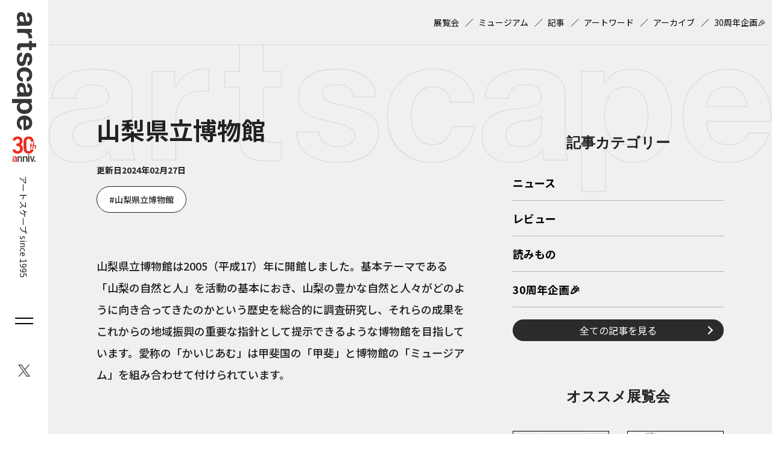

--- FILE ---
content_type: text/html; charset=UTF-8
request_url: https://artscape.jp/museum/2908/
body_size: 8764
content:
<!DOCTYPE html>
<html lang="ja">
<head>
<!-- Google Tag Manager -->
<script>(function(w,d,s,l,i){w[l]=w[l]||[];w[l].push({'gtm.start':
new Date().getTime(),event:'gtm.js'});var f=d.getElementsByTagName(s)[0],
j=d.createElement(s),dl=l!='dataLayer'?'&l='+l:'';j.async=true;j.src=
'https://www.googletagmanager.com/gtm.js?id='+i+dl;f.parentNode.insertBefore(j,f);
})(window,document,'script','dataLayer','GTM-5C4PD4');</script>
<!-- End Google Tag Manager -->
<!-- 広告ベースタグ -->
<script async src="https://securepubads.g.doubleclick.net/tag/js/gpt.js"></script>
<script>
	window.googletag = window.googletag || {cmd: []};
	googletag.cmd.push(function() {
	
//【PC共通】右サイドバー上‗レクタングル１
googletag.defineSlot('/21868270103/artscape2_PCall_SidebarR_Rectangle_1', [[300, 250], [200, 200], [336, 280], [250, 250]], 'div-gpt-ad-1715046924974-0').addService(googletag.pubads());
//【PC共通】右サイドバー下1‗レクタングル２
googletag.defineSlot('/21868270103/artscape2_PCall_SidebarR_Rectangle_2', [[250, 250], [336, 280], [200, 200], [300, 250]], 'div-gpt-ad-1715046801754-0').addService(googletag.pubads());
//【PC共通】右サイドバー下2‗レクタングル３
googletag.defineSlot('/21868270103/artscape2_PCall_SidebarR_Rectangle_3', [[300, 600], [200, 200], [250, 250], [300, 250], [336, 280]], 'div-gpt-ad-1715046874496-0').addService(googletag.pubads());
//【PC共通】下部オーバーレイ‗アンカー１
googletag.defineSlot('/21868270103/artscape2_PCall_Overlay_Anchor_1', [[468, 60], [970, 90], [728, 90]], 'div-gpt-ad-1715578657467-0').addService(googletag.pubads());
//【SP共通】下サイドバー上‗レクタングル１
googletag.defineSlot('/21868270103/artscape2_SPall_SidebarU_Rectangle_1', [[250, 250], [300, 250], [336, 280], [200, 200]], 'div-gpt-ad-1715045739511-0').addService(googletag.pubads());
//【SP共通】下サイドバー下1‗レクタングル２
googletag.defineSlot('/21868270103/artscape2_SPall_SidebarU_Rectangle_2', [[200, 200], [250, 250], [300, 250], [336, 280]], 'div-gpt-ad-1715045904687-0').addService(googletag.pubads());
//【SP共通】下サイドバー下2‗レクタングル３
googletag.defineSlot('/21868270103/artscape2_SPall_SidebarU_Rectangle_3', [[200, 200], [250, 250], [300, 250], [336, 280]], 'div-gpt-ad-1715045836351-0').addService(googletag.pubads());
//【SP共通】下部オーバーレイ‗アンカー１
googletag.defineSlot('/21868270103/artscape2_SPall_Overlay_Anchor_1', [[320, 50], [320, 100]], 'div-gpt-ad-1715578743373-0').addService(googletag.pubads());
// 【PCミュージアム詳細】シェアボタン下‗レクタングル１
googletag.defineSlot('/21868270103/artscape2_PC_MuseumDetail_Rectangle_1', [[300, 250], [250, 250], [336, 280], [200, 200]], 'div-gpt-ad-1715046668727-0').addService(googletag.pubads());
// 【PCミュージアム詳細】シェアボタン下‗レクタングル２
googletag.defineSlot('/21868270103/artscape2_PC_MuseumDetail_Rectangle_2', [[336, 280], [250, 250], [300, 250], [200, 200]], 'div-gpt-ad-1715046724826-0').addService(googletag.pubads());
// 【SPミュージアム詳細】シェア下‗レクタングル１
googletag.defineSlot('/21868270103/artscape2_SP_MuseumDetail_Rectangle_1', [[200, 200], [250, 250], [300, 250]], 'div-gpt-ad-1715046043906-0').addService(googletag.pubads());	googletag.pubads().enableSingleRequest();
	googletag.pubads().collapseEmptyDivs();
	googletag.enableServices();
});
</script>
<!-- meta -->
<meta charset="utf-8">
<meta name="viewport" content="width=device-width,initial-scale=1">
<meta name="keywords" content="" />

<meta name="description" content="" />

<meta property="og:locale" content="ja_JP" />
<meta property="og:site_name" content="artscape" />
<meta property="og:type" content="article" />
<meta property="og:url" content="https://artscape.jp/museum/2908/" />

<meta property="og:title" content="山梨県立博物館 &#8211; artscape" />
<meta property="og:description" content="">
<meta property="og:image" content="https://artscape.jp/wp-content/themes/artscape/images/ogp.png?20241218">
<meta property="og:image:width" content="1200" />
<meta property="og:image:height" content="631" />

<meta name="twitter:site" content="@Twitter" />
<meta name="twitter:title" content="山梨県立博物館 &#8211; artscape" />
<meta name="twitter:url" content="https://artscape.jp/museum/2908/" />
<meta name="twitter:card" content="summary_large_image">
<meta name="twitter:description" content="" />
<meta name="twitter:image" content="https://artscape.jp/wp-content/themes/artscape/images/ogp.png?20241218">
<!-- /meta -->

<!-- CSS,JS -->
<link rel="shortcut icon" href="https://artscape.jp/wp-content/themes/artscape/images/favicon.ico">
<!-- /CSS,JS -->
<title>山梨県立博物館 &#8211; artscape</title>
<meta name='robots' content='max-image-preview:large' />
<link rel='dns-prefetch' href='//artscape.jp' />
<script type="text/javascript">
/* <![CDATA[ */
window._wpemojiSettings = {"baseUrl":"https:\/\/s.w.org\/images\/core\/emoji\/15.0.3\/72x72\/","ext":".png","svgUrl":"https:\/\/s.w.org\/images\/core\/emoji\/15.0.3\/svg\/","svgExt":".svg","source":{"concatemoji":"https:\/\/artscape.jp\/wp-includes\/js\/wp-emoji-release.min.js?ver=6.5.3"}};
/*! This file is auto-generated */
!function(i,n){var o,s,e;function c(e){try{var t={supportTests:e,timestamp:(new Date).valueOf()};sessionStorage.setItem(o,JSON.stringify(t))}catch(e){}}function p(e,t,n){e.clearRect(0,0,e.canvas.width,e.canvas.height),e.fillText(t,0,0);var t=new Uint32Array(e.getImageData(0,0,e.canvas.width,e.canvas.height).data),r=(e.clearRect(0,0,e.canvas.width,e.canvas.height),e.fillText(n,0,0),new Uint32Array(e.getImageData(0,0,e.canvas.width,e.canvas.height).data));return t.every(function(e,t){return e===r[t]})}function u(e,t,n){switch(t){case"flag":return n(e,"\ud83c\udff3\ufe0f\u200d\u26a7\ufe0f","\ud83c\udff3\ufe0f\u200b\u26a7\ufe0f")?!1:!n(e,"\ud83c\uddfa\ud83c\uddf3","\ud83c\uddfa\u200b\ud83c\uddf3")&&!n(e,"\ud83c\udff4\udb40\udc67\udb40\udc62\udb40\udc65\udb40\udc6e\udb40\udc67\udb40\udc7f","\ud83c\udff4\u200b\udb40\udc67\u200b\udb40\udc62\u200b\udb40\udc65\u200b\udb40\udc6e\u200b\udb40\udc67\u200b\udb40\udc7f");case"emoji":return!n(e,"\ud83d\udc26\u200d\u2b1b","\ud83d\udc26\u200b\u2b1b")}return!1}function f(e,t,n){var r="undefined"!=typeof WorkerGlobalScope&&self instanceof WorkerGlobalScope?new OffscreenCanvas(300,150):i.createElement("canvas"),a=r.getContext("2d",{willReadFrequently:!0}),o=(a.textBaseline="top",a.font="600 32px Arial",{});return e.forEach(function(e){o[e]=t(a,e,n)}),o}function t(e){var t=i.createElement("script");t.src=e,t.defer=!0,i.head.appendChild(t)}"undefined"!=typeof Promise&&(o="wpEmojiSettingsSupports",s=["flag","emoji"],n.supports={everything:!0,everythingExceptFlag:!0},e=new Promise(function(e){i.addEventListener("DOMContentLoaded",e,{once:!0})}),new Promise(function(t){var n=function(){try{var e=JSON.parse(sessionStorage.getItem(o));if("object"==typeof e&&"number"==typeof e.timestamp&&(new Date).valueOf()<e.timestamp+604800&&"object"==typeof e.supportTests)return e.supportTests}catch(e){}return null}();if(!n){if("undefined"!=typeof Worker&&"undefined"!=typeof OffscreenCanvas&&"undefined"!=typeof URL&&URL.createObjectURL&&"undefined"!=typeof Blob)try{var e="postMessage("+f.toString()+"("+[JSON.stringify(s),u.toString(),p.toString()].join(",")+"));",r=new Blob([e],{type:"text/javascript"}),a=new Worker(URL.createObjectURL(r),{name:"wpTestEmojiSupports"});return void(a.onmessage=function(e){c(n=e.data),a.terminate(),t(n)})}catch(e){}c(n=f(s,u,p))}t(n)}).then(function(e){for(var t in e)n.supports[t]=e[t],n.supports.everything=n.supports.everything&&n.supports[t],"flag"!==t&&(n.supports.everythingExceptFlag=n.supports.everythingExceptFlag&&n.supports[t]);n.supports.everythingExceptFlag=n.supports.everythingExceptFlag&&!n.supports.flag,n.DOMReady=!1,n.readyCallback=function(){n.DOMReady=!0}}).then(function(){return e}).then(function(){var e;n.supports.everything||(n.readyCallback(),(e=n.source||{}).concatemoji?t(e.concatemoji):e.wpemoji&&e.twemoji&&(t(e.twemoji),t(e.wpemoji)))}))}((window,document),window._wpemojiSettings);
/* ]]> */
</script>
<style id='wp-emoji-styles-inline-css' type='text/css'>

	img.wp-smiley, img.emoji {
		display: inline !important;
		border: none !important;
		box-shadow: none !important;
		height: 1em !important;
		width: 1em !important;
		margin: 0 0.07em !important;
		vertical-align: -0.1em !important;
		background: none !important;
		padding: 0 !important;
	}
</style>
<link rel='stylesheet' id='wordpress-popular-posts-css-css' href='https://artscape.jp/wp-content/plugins/wordpress-popular-posts/assets/css/wpp.css?ver=6.4.2' type='text/css' media='all' />
<link rel='stylesheet' id='temp-reset-css' href='https://artscape.jp/wp-content/themes/artscape/css/common/reset.css?ver=1747360366' type='text/css' media='' />
<link rel='stylesheet' id='temp-common-css' href='https://artscape.jp/wp-content/themes/artscape/css/common/common.css?ver=1747360366' type='text/css' media='' />
<link rel='stylesheet' id='temp-editor-css' href='https://artscape.jp/wp-content/themes/artscape/css/common/editor.css?ver=1747360366' type='text/css' media='' />
<link rel='stylesheet' id='temp-style-css' href='https://artscape.jp/wp-content/themes/artscape/css/style.css?ver=1750906278' type='text/css' media='' />
<link rel='stylesheet' id='temp-smp-css' href='https://artscape.jp/wp-content/themes/artscape/css/smp.css?ver=1747360366' type='text/css' media='' />
<link rel='stylesheet' id='temp-slick-css' href='https://artscape.jp/wp-content/themes/artscape/js/slick/slick.css?ver=1747360366' type='text/css' media='' />
<link rel='stylesheet' id='temp-slick-theme-css' href='https://artscape.jp/wp-content/themes/artscape/js/slick/slick-theme.css?ver=1747360366' type='text/css' media='' />
<link rel='stylesheet' id='temp-colorbox-css' href='https://artscape.jp/wp-content/themes/artscape/js/colorbox/colorbox.css?ver=1752222454' type='text/css' media='' />
<link rel='stylesheet' id='temp-museum-css' href='https://artscape.jp/wp-content/themes/artscape/css/ver/museum.css?ver=1752222454' type='text/css' media='' />
<script type="application/json" id="wpp-json">

{"sampling_active":1,"sampling_rate":100,"ajax_url":"https:\/\/artscape.jp\/wp-json\/wordpress-popular-posts\/v1\/popular-posts","api_url":"https:\/\/artscape.jp\/wp-json\/wordpress-popular-posts","ID":2908,"token":"cf6b861c2d","lang":0,"debug":0}

</script>
<script type="text/javascript" src="https://artscape.jp/wp-content/plugins/wordpress-popular-posts/assets/js/wpp.min.js?ver=6.4.2" id="wpp-js-js"></script>
            <style id="wpp-loading-animation-styles">@-webkit-keyframes bgslide{from{background-position-x:0}to{background-position-x:-200%}}@keyframes bgslide{from{background-position-x:0}to{background-position-x:-200%}}.wpp-widget-placeholder,.wpp-widget-block-placeholder,.wpp-shortcode-placeholder{margin:0 auto;width:60px;height:3px;background:#dd3737;background:linear-gradient(90deg,#dd3737 0%,#571313 10%,#dd3737 100%);background-size:200% auto;border-radius:3px;-webkit-animation:bgslide 1s infinite linear;animation:bgslide 1s infinite linear}</style>
            <noscript><style>.lazyload[data-src]{display:none !important;}</style></noscript><style>.lazyload{background-image:none !important;}.lazyload:before{background-image:none !important;}</style><link rel="icon" href="/wp-content/uploads/2025/07/cropped-favicon-32x32.png" sizes="32x32" />
<link rel="icon" href="/wp-content/uploads/2025/07/cropped-favicon-192x192.png" sizes="192x192" />
<link rel="apple-touch-icon" href="/wp-content/uploads/2025/07/cropped-favicon-180x180.png" />
<meta name="msapplication-TileImage" content="/wp-content/uploads/2025/07/cropped-favicon-270x270.png" />
</head>
<body class="museum-template-default single single-museum postid-2908">
<!-- Google Tag Manager (noscript) -->
<noscript><iframe src="https://www.googletagmanager.com/ns.html?id=GTM-5C4PD4"
height="0" width="0" style="display:none;visibility:hidden"></iframe></noscript>
<!-- End Google Tag Manager (noscript) -->
<div id="wrapper">
		<header id="header">
		
		<div id="header-siteid">
				<a href="https://artscape.jp"><img src="[data-uri]" alt="artscape" data-src="https://artscape.jp/wp-content/themes/artscape/images/siteid-tate.svg" decoding="async" class="lazyload"><noscript><img src="https://artscape.jp/wp-content/themes/artscape/images/siteid-tate.svg" alt="artscape" data-eio="l"></noscript><img src="[data-uri]" alt="30th anniv." data-src="https://artscape.jp/wp-content/themes/artscape/images/30th-logo.svg" decoding="async" class="lazyload"><noscript><img src="https://artscape.jp/wp-content/themes/artscape/images/30th-logo.svg" alt="30th anniv." data-eio="l"></noscript></a>
				<span>アートスケープ  since 1995</span>
			</div>
		<div id="header-siteid-sp">
			<a href="https://artscape.jp"><img src="[data-uri]" alt="artscape" data-src="https://artscape.jp/wp-content/themes/artscape/images/siteid-yoko.svg" decoding="async" class="lazyload"><noscript><img src="https://artscape.jp/wp-content/themes/artscape/images/siteid-yoko.svg" alt="artscape" data-eio="l"></noscript><img src="[data-uri]" alt="30th anniv." data-src="https://artscape.jp/wp-content/themes/artscape/images/30th-logo.svg" decoding="async" class="lazyload"><noscript><img src="https://artscape.jp/wp-content/themes/artscape/images/30th-logo.svg" alt="30th anniv." data-eio="l"></noscript></a>
			<span>アートスケープ  <br>since 1995</span>
		</div>
				<div id="header-burger">
			<i id="header-burger-trig">
				<u></u>
				<u></u>
			</i>
		</div>
		<div id="header-sns">
			<ul>
							<li id="sns-item-1">
					<a href="https://twitter.com/artscapeJP" target="_blank" rel="noreferrer noopener">
						<img src="[data-uri]" alt="X（Twitter）" data-src="/wp-content/uploads/2023/12/sns-twitter.png" decoding="async" class="lazyload" data-eio-rwidth="42" data-eio-rheight="44"><noscript><img src="/wp-content/uploads/2023/12/sns-twitter.png" alt="X（Twitter）" data-eio="l"></noscript>
					</a>
				</li>
								</ul>
		</div>
	</header>
		<div id="burger">
		<div id="burger-inner">
			<div id="burger-sns">
				<ul>
									<li id="burger-sns-item-1">
						<a href="https://twitter.com/artscapeJP" target="_blank" rel="noreferrer noopener">
							<img src="[data-uri]" alt="X（Twitter）" data-src="/wp-content/uploads/2024/02/sns-twitter-w.png" decoding="async" class="lazyload" data-eio-rwidth="48" data-eio-rheight="48"><noscript><img src="/wp-content/uploads/2024/02/sns-twitter-w.png" alt="X（Twitter）" data-eio="l"></noscript>
						</a>
					</li>
										</ul>
			</div>
			<div class="burger-item">
				<h2>サイト内検索（Google）</h2>
				<form action="/search/" id="cse-search-box" name="cse-search-box">
					<input type="hidden" name="cx" value="054b947e1dde94753">
					<input type="hidden" name="cof" value="FORID:9">
					<input type="hidden" name="ie" value="UTF-8">
					<input name="siteurl" value="/search/" type="hidden">
					<input name="ref" value="" type="hidden">
					<input name="ss" value="" type="hidden">

					<input type="text" name="q" placeholder="サイト内検索">
					<input type="submit" name="sa" value="">
				</form>
			</div>
			<div class="burger-item">
				<h2>
					<a href="https://artscape.jp/article/">記事</a>
				</h2>
				<ul>
									<li>
						<a href="https://artscape.jp/category/news/">ニュース</a>
					</li>
										<li>
						<a href="https://artscape.jp/category/review/">レビュー</a>
					</li>
										<li>
						<a href="https://artscape.jp/category/reading/">読みもの</a>
					</li>
										<li><a href="https://artscape.jp/30th/">30周年企画🎉</a></li>
				</ul>
			</div>
			<div class="burger-item">
				<h2>
					<a href="https://artscape.jp/exhibitions/">展覧会検索</a>
				</h2>
				<ul>
					<li><a href="https://artscape.jp/exhibitions/?pickup=true">オススメ展覧会一覧</a></li>
				</ul>
			</div>
			<div class="burger-item">
				<h2>
					<a href="https://artscape.jp/museum/">ミュージアム検索</a>
				</h2>
			</div>
			<div class="burger-item">
				<h2>
					<a href="https://artscape.jp/artword/">アートワード</a>
				</h2>
			</div>
			<div class="burger-item">
				<h2>
					<a href="https://artscape.jp/archives/">アーカイブ</a>
				</h2>
			</div>
		</div>
	</div>
	<main>
	<div id="submenu">
	<div id="submenu-inner" class="wrap wrap-1400">
				<ul>
						<li id="footer-textlink2-0">
					<a href="/exhibitions/" >展覧会</a>
				</li>
								<li id="footer-textlink2-0">
					<a href="/museum/" >ミュージアム</a>
				</li>
								<li id="footer-textlink2-0">
					<a href="/article/" >記事</a>
				</li>
								<li id="footer-textlink2-0">
					<a href="/artword/" >アートワード</a>
				</li>
								<li id="footer-textlink2-0">
					<a href="/archives/" >アーカイブ</a>
				</li>
								<li id="footer-textlink2-0">
					<a href="https://artscape.jp/30th/" >30周年企画🎉</a>
				</li>
							</ul>
			</div>
</div>
	<div id="container">
		<div id="container-flex" class="wrap wrap-1400">
			<div id="content">
<article id="article-museum">
	<h1 class="post-title">
		山梨県立博物館	</h1>
	<div class="post-data">
		<dl>
			<dt>更新日</dt>
			<dd>2024年02月27日</dd>
		</dl>
				<ul class="post-tags mgT20">
			<li><a class="post-tag tag-%e5%b1%b1%e6%a2%a8%e7%9c%8c%e7%ab%8b%e5%8d%9a%e7%89%a9%e9%a4%a8" href="https://artscape.jp/tag/%e5%b1%b1%e6%a2%a8%e7%9c%8c%e7%ab%8b%e5%8d%9a%e7%89%a9%e9%a4%a8">山梨県立博物館</a></li>		</ul>
				</div>
</article>
<div id="museum-message">
	<p>山梨県立博物館は2005（平成17）年に開館しました。基本テーマである「山梨の自然と人」を活動の基本におき、山梨の豊かな自然と人々がどのように向き合ってきたのかという歴史を総合的に調査研究し、それらの成果をこれからの地域振興の重要な指針として提示できるような博物館を目指しています。愛称の「かいじあむ」は甲斐国の「甲斐」と博物館の「ミュージアム」を組み合わせて付けられています。</p>
</div>
<div id="museum-data">
	<dl>
										<dt>住所</dt>
		<dd>
			<p>
								<em>406-0801</em>
								<span>山梨県笛吹市御坂町成田1501-1</span>
			</p>
					</dd>
								<dt>公式サイト</dt>
		<dd><a href="http://www.museum.pref.yamanashi.jp/" target="_blank" rel="noopener noreferrer">http://www.museum.pref.yamanashi.jp/</a></dd>
								<dt>お問合せ先</dt>
		<dd>055-261-2631</dd>
			</dl>
</div>


<div id="museum-exhibitions">
</div>



<div id="share">
	<dl>
		<dt>SHARE</dt>
		<dd>
			<ul>
				<li class="share-facebook">
					<a href="http://www.facebook.com/share.php?u=https://artscape.jp/museum/2908/" target="_blank" rel="noopener noreferrer">Facebook</a>
				</li>
				<li class="share-line">
					<a href="https://social-plugins.line.me/lineit/share?url=https://artscape.jp/museum/2908/" target="_blank" rel="noopener noreferrer">LINE</a>
				</li>
				<li class="share-twitter">
					<a href="http://twitter.com/share?url=https://artscape.jp/museum/2908/" target="_blank" rel="noopener noreferrer">Twitter/X</a>
				</li>
			</ul>
		</dd>
	</dl>
</div>

	<!-- 広告 -->
	
<div class="ad-flex pc-only">
	<div class="ad-box">
	<!-- /21868270103/artscape2_PC_MuseumDetail_Rectangle_1 -->
	<div id='div-gpt-ad-1715046668727-0' style='min-width: 200px; min-height: 200px;'>
	<script>
		googletag.cmd.push(function() { googletag.display('div-gpt-ad-1715046668727-0'); });
	</script>
	</div>
	</div>
	<div class="ad-box">
	<!-- /21868270103/artscape2_PC_MuseumDetail_Rectangle_2 -->
	<div id='div-gpt-ad-1715046724826-0' style='min-width: 200px; min-height: 200px;'>
	<script>
		googletag.cmd.push(function() { googletag.display('div-gpt-ad-1715046724826-0'); });
	</script>
	</div>
	</div>
</div>
<div class="ad-box sp-only">
<!-- /21868270103/artscape2_SP_MuseumDetail_Rectangle_1 -->
	<div id='div-gpt-ad-1715046043906-0' style='min-width: 200px; min-height: 200px;'>
	<script>
		googletag.cmd.push(function() { googletag.display('div-gpt-ad-1715046043906-0'); });
	</script>
	</div>
</div>
<div id="museum-back">
	<a href="https://artscape.jp/museum/">ミュージアム検索へ戻る</a>
</div>
			</div>
			<aside id="utility">
	<h2>サイドバー</h2>
	<div class="utility">
			<div class="ad-box pc-only">
	<!-- /21868270103/artscape2_PCall_SidebarR_Rectangle_1 -->
	<div id='div-gpt-ad-1715046924974-0' style='min-width: 200px; min-height: 200px;'>
	<script>
		googletag.cmd.push(function() { googletag.display('div-gpt-ad-1715046924974-0'); });
	</script>
	</div>
</div>

<div class="ad-box sp-only">
	<!-- /21868270103/artscape2_SPall_SidebarU_Rectangle_1 -->
	<div id='div-gpt-ad-1715045739511-0' style='min-width: 200px; min-height: 200px;'>
	<script>
		googletag.cmd.push(function() { googletag.display('div-gpt-ad-1715045739511-0'); });
	</script>
	</div>
</div>			<h3>記事カテゴリー</h3>
		<ul id="sidebar-category-list">
					<li>
				<a href="https://artscape.jp/category/news/">ニュース</a>
			</li>
							<li>
				<a href="https://artscape.jp/category/review/">レビュー</a>
			</li>
							<li>
				<a href="https://artscape.jp/category/reading/">読みもの</a>
			</li>
							<li><a href="https://artscape.jp/30th/">30周年企画🎉</a></li>
		</ul>
		<a class="mgT20 btn-round-arrow-R" href="https://artscape.jp/article/">全ての記事を見る</a>
	</div>
	<div class="utility">
		<h3>オススメ展覧会</h3>

			<ul id="utility-pickup-list">
						<li>
				<a href="https://artscape.jp/exhibitions/58004/">
					<figure>
												<img src="[data-uri]" alt="砂澤ビッキの生きた時代" data-src="/wp-content/uploads/2026/01/2601_o_01.jpg" decoding="async" class="lazyload" data-eio-rwidth="800" data-eio-rheight="1137"><noscript><img src="/wp-content/uploads/2026/01/2601_o_01.jpg" alt="砂澤ビッキの生きた時代" data-eio="l"></noscript>
					</figure>
					<h4>砂澤ビッキの生きた時代</h4>
				</a>
			</li>
							<li>
				<a href="https://artscape.jp/exhibitions/58033/">
					<figure>
												<img src="[data-uri]" alt="浦川大志個展　スプリット・アイランド" data-src="/wp-content/uploads/2026/01/2601_o_23.jpg" decoding="async" class="lazyload" data-eio-rwidth="700" data-eio-rheight="989"><noscript><img src="/wp-content/uploads/2026/01/2601_o_23.jpg" alt="浦川大志個展　スプリット・アイランド" data-eio="l"></noscript>
					</figure>
					<h4>浦川大志個展　スプリット・アイランド</h4>
				</a>
			</li>
							<li>
				<a href="https://artscape.jp/exhibitions/53504/">
					<figure>
												<img src="[data-uri]" alt="グラフィックデザインの曙－加藤孝司とシルクスクリーン" data-src="/wp-content/uploads/2025/11/2511_o_20.jpg" decoding="async" class="lazyload" data-eio-rwidth="700" data-eio-rheight="990"><noscript><img src="/wp-content/uploads/2025/11/2511_o_20.jpg" alt="グラフィックデザインの曙－加藤孝司とシルクスクリーン" data-eio="l"></noscript>
					</figure>
					<h4>グラフィックデザインの曙－加藤孝司とシルクスクリーン</h4>
				</a>
			</li>
							<li>
				<a href="https://artscape.jp/exhibitions/56075/">
					<figure>
												<img src="[data-uri]" alt="知覚の大霊廟をめざして——三上晴子のインタラクティヴ・インスタレーション" data-src="/wp-content/uploads/2025/12/2512_o_07.jpg" decoding="async" class="lazyload" data-eio-rwidth="700" data-eio-rheight="991"><noscript><img src="/wp-content/uploads/2025/12/2512_o_07.jpg" alt="知覚の大霊廟をめざして——三上晴子のインタラクティヴ・インスタレーション" data-eio="l"></noscript>
					</figure>
					<h4>知覚の大霊廟をめざして——三上晴子のインタラクティヴ・インスタレーション</h4>
				</a>
			</li>
						</ul>
			
		<a class="mgT20 btn-round-arrow-R" href="https://artscape.jp/exhibitions/?pickup=true">全てのオススメ展覧会を見る</a>
	</div>
			<div class="ad-box pc-only">
	<!-- /21868270103/artscape2_PCall_SidebarR_Rectangle_2 -->
	<div id='div-gpt-ad-1715046801754-0' style='min-width: 200px; min-height: 200px;'>
	<script>
		googletag.cmd.push(function() { googletag.display('div-gpt-ad-1715046801754-0'); });
	</script>
	</div>
</div>
<div class="ad-box pc-only">
<!-- /21868270103/artscape2_PCall_SidebarR_Rectangle_3 -->
	<div id='div-gpt-ad-1715046874496-0' style='min-width: 200px; min-height: 200px;'>
	<script>
		googletag.cmd.push(function() { googletag.display('div-gpt-ad-1715046874496-0'); });
	</script>
	</div>
</div>

<div class="ad-box sp-only">
	<!-- /21868270103/artscape2_SPall_SidebarU_Rectangle_2 -->
	<div id='div-gpt-ad-1715045904687-0' style='min-width: 200px; min-height: 200px;'>
	<script>
		googletag.cmd.push(function() { googletag.display('div-gpt-ad-1715045904687-0'); });
	</script>
	</div>
</div>
<div class="ad-box sp-only">
	<!-- /21868270103/artscape2_SPall_SidebarU_Rectangle_3 -->
	<div id='div-gpt-ad-1715045836351-0' style='min-width: 200px; min-height: 200px;'>
	<script>
		googletag.cmd.push(function() { googletag.display('div-gpt-ad-1715045836351-0'); });
	</script>
	</div>
</div>	
</aside>

		</div>
	</div>
</main>
	</main>
	<footer id="footer">
	<div id="topicpath">
	<ol itemscope itemtype="https://schema.org/BreadcrumbList"><li itemprop="itemListElement" itemscope itemtype="https://schema.org/ListItem"><a itemprop="item" href="https://artscape.jp"><span itemprop="name">ホーム</span></a><meta itemprop="position" content="1" /></li><li itemprop="itemListElement" itemscope itemtype="https://schema.org/ListItem"><a itemprop="item" href="https://artscape.jp/museum/"><span itemprop="name">ミュージアム検索</span></a><meta itemprop="position" content="2" /></li><li itemprop="itemListElement" itemscope itemtype="https://schema.org/ListItem"><a itemprop="item" href="https://artscape.jp/museum/2908/"><span itemprop="name">山梨県立博物館</span></a><meta itemprop="position" content="3" /></li></ol></div>
<div id="footer-wp">
	<div id="footer-wp-1" class="wrap wrap-1400">
		<ul>
				<li id="footer-textlink1-1">
				<a href="/about/" >artscapeについて</a>
			</li>
						<li id="footer-textlink1-2">
				<a href="/ad/" >広告掲載について</a>
			</li>
						<li id="footer-textlink1-3">
				<a href="/press/" >プレスリリース送付</a>
			</li>
						<li id="footer-textlink1-4">
				<a href="/mdb_info/" >artscape情報登録サービスの利用申込</a>
			</li>
						<li id="footer-textlink1-5">
				<a href="/authors/" >著者一覧</a>
			</li>
					</ul>
	</div>
		<div id="footer-wp-2" class="wrap wrap-1400">
		<ul>
				<li id="footer-textlink2-0">
				<a href="/term/" >利用規約</a>
			</li>
					<li id="footer-textlink2-0">
				<a href="/privacy-policy/" >プライバシーポリシー</a>
			</li>
					<li id="footer-textlink2-0">
				<a href="/contact/" >お問い合わせ</a>
			</li>
				</ul>
	</div>
	</div>
<div id="footer-dnp">
	<div id="footer-dnp-1" class="wrap wrap-1400">
		<ul>
				<li id="footer-imglist1-1">
				<a href="https://mecenat-mark.org/" >
					<img src="[data-uri]" alt="THIS IS MECEHAT 2025" width="960" height="398" data-src="/wp-content/uploads/2025/07/4df2b0d489040271a420ce0ad1bc39c9.jpg" decoding="async" class="lazyload" data-eio-rwidth="1920" data-eio-rheight="796"><noscript><img src="/wp-content/uploads/2025/07/4df2b0d489040271a420ce0ad1bc39c9.jpg" alt="THIS IS MECEHAT 2025" width="960" height="398" data-eio="l"></noscript>
				</a>
			</li>
					</ul>
	</div>
		<div id="footer-dnp-2" class="wrap wrap-1400">
		<ul>
				<li id="footer-imglist2-0">
				<a href="https://www.dnpfcp.jp/gallery/ggg/" >
					<img src="[data-uri]" alt="ggg" width="98" height="40" data-src="/wp-content/uploads/2023/12/group_ggg.png" decoding="async" class="lazyload" data-eio-rwidth="196" data-eio-rheight="80"><noscript><img src="/wp-content/uploads/2023/12/group_ggg.png" alt="ggg" width="98" height="40" data-eio="l"></noscript>
				</a>
			</li>
					<li id="footer-imglist2-0">
				<a href="https://www.dnpfcp.jp/gallery/ddd/" >
					<img src="[data-uri]" alt="ddd" width="98" height="40" data-src="/wp-content/uploads/2023/12/group_ddd.png" decoding="async" class="lazyload" data-eio-rwidth="196" data-eio-rheight="80"><noscript><img src="/wp-content/uploads/2023/12/group_ddd.png" alt="ddd" width="98" height="40" data-eio="l"></noscript>
				</a>
			</li>
					<li id="footer-imglist2-0">
				<a href="http://dnp-museumlab.jp/" >
					<img src="[data-uri]" alt="DNPミュージアムラボ" width="154" height="40" data-src="/wp-content/uploads/2023/12/group_ldml.png" decoding="async" class="lazyload" data-eio-rwidth="308" data-eio-rheight="80"><noscript><img src="/wp-content/uploads/2023/12/group_ldml.png" alt="DNPミュージアムラボ" width="154" height="40" data-eio="l"></noscript>
				</a>
			</li>
					<li id="footer-imglist2-0">
				<a href="https://dnp-cultural-heritage.jp/index.html" >
					<img src="[data-uri]" alt="DNP京都太秦文化遺産ギャラリー" width="153" height="59" data-src="/wp-content/uploads/2023/12/groupe_uzumasa.png" decoding="async" class="lazyload" data-eio-rwidth="306" data-eio-rheight="118"><noscript><img src="/wp-content/uploads/2023/12/groupe_uzumasa.png" alt="DNP京都太秦文化遺産ギャラリー" width="153" height="59" data-eio="l"></noscript>
				</a>
			</li>
					<li id="footer-imglist2-0">
				<a href="http://www.mmm-ginza.org/" >
					<img src="[data-uri]" alt="MMM" width="127" height="56" data-src="/wp-content/uploads/2023/12/group_mdmdf.png" decoding="async" class="lazyload" data-eio-rwidth="254" data-eio-rheight="112"><noscript><img src="/wp-content/uploads/2023/12/group_mdmdf.png" alt="MMM" width="127" height="56" data-eio="l"></noscript>
				</a>
			</li>
					<li id="footer-imglist2-0">
				<a href="http://dnpartcom.jp/" >
					<img src="[data-uri]" alt="株式会社DNPアートコミュニケーションズ" width="160" height="10" data-src="/wp-content/uploads/2024/03/426f95c1ed78544079d1dbabfcd66d50.jpg" decoding="async" class="lazyload" data-eio-rwidth="320" data-eio-rheight="20"><noscript><img src="/wp-content/uploads/2024/03/426f95c1ed78544079d1dbabfcd66d50.jpg" alt="株式会社DNPアートコミュニケーションズ" width="160" height="10" data-eio="l"></noscript>
				</a>
			</li>
				</ul>
	</div>
		<div id="footer-dnp-3" class="wrap wrap-1000">
		<div id="footer-dnp-3-inner">
			<div id="footer-dnp-3-L">
				<figure>
					<img src="[data-uri]" alt="未来のあたりまえをつくる。DNP" data-src="https://artscape.jp/wp-content/themes/artscape/images/dnp.png" decoding="async" class="lazyload" data-eio-rwidth="578" data-eio-rheight="212"><noscript><img src="https://artscape.jp/wp-content/themes/artscape/images/dnp.png" alt="未来のあたりまえをつくる。DNP" data-eio="l"></noscript>
				</figure>
			</div>
			<div id="footer-dnp-3-R">
				<p>
				&copy;1996-2026 DAI NIPPON PRINTING Co., Ltd.<br>
				掲載画像・その他の無断転載・転用を禁じます。<br>
				アートスケープ/artscapeは、大日本印刷株式会社が運営しています。<br>
				アートスケープ/artscape、アートワード/Artwordsは、大日本印刷株式会社の登録商標です。<br>
				artscape, Artwords are the registered trademarks of DAI NIPPON PRINTING Co., Ltd.
				</p>

			</div>
		</div>
	</div>

			<!-- フッター -->
<div class="ad-box pc-only">
	<!-- /21868270103/artscape2_PCall_Overlay_Anchor_1 -->
	<div id='div-gpt-ad-1715578657467-0' style='min-width: 468px; min-height: 60px;'>
		<script>
		googletag.cmd.push(function() { googletag.display('div-gpt-ad-1715578657467-0'); });
		</script>
	</div>
</div>
<div class="ad-box sp-only">
	<!-- /21868270103/artscape2_SPall_Overlay_Anchor_1 -->
	<div id='div-gpt-ad-1715578743373-0' style='min-width: 320px; min-height: 50px;'>
	<script>
		googletag.cmd.push(function() { googletag.display('div-gpt-ad-1715578743373-0'); });
	</script>
	</div>
</div>	</div>
	</footer>
<script type="text/javascript" id="eio-lazy-load-js-before">
/* <![CDATA[ */
var eio_lazy_vars = {"exactdn_domain":"","skip_autoscale":0,"threshold":0};
/* ]]> */
</script>
<script type="text/javascript" src="https://artscape.jp/wp-content/plugins/ewww-image-optimizer/includes/lazysizes.min.js?ver=760" id="eio-lazy-load-js"></script>
<script type="text/javascript" src="https://artscape.jp/wp-content/themes/artscape/js/jquery.min.js?ver=1752222454" id="temp-jquery-js"></script>
<script type="text/javascript" src="https://artscape.jp/wp-content/themes/artscape/js/cmd.js?ver=1752222454" id="temp-common-js"></script>
<script type="text/javascript" src="https://artscape.jp/wp-content/themes/artscape/js/slick/slick.min.js?ver=1752222454" id="temp-slick-js"></script>
<script type="text/javascript" src="https://artscape.jp/wp-content/themes/artscape/js/colorbox/jquery.colorbox-min.js?ver=1752222454" id="temp-colorbox-js"></script>
<script type="text/javascript" src="https://artscape.jp/wp-content/themes/artscape/js/ver/museum.js?ver=1752222454" id="temp-index-js"></script>
</div><!--#wrapper-->
</body>
</html>


--- FILE ---
content_type: text/html; charset=utf-8
request_url: https://www.google.com/recaptcha/api2/aframe
body_size: 256
content:
<!DOCTYPE HTML><html><head><meta http-equiv="content-type" content="text/html; charset=UTF-8"></head><body><script nonce="gkX03EoYbc_eb3UENaVfiw">/** Anti-fraud and anti-abuse applications only. See google.com/recaptcha */ try{var clients={'sodar':'https://pagead2.googlesyndication.com/pagead/sodar?'};window.addEventListener("message",function(a){try{if(a.source===window.parent){var b=JSON.parse(a.data);var c=clients[b['id']];if(c){var d=document.createElement('img');d.src=c+b['params']+'&rc='+(localStorage.getItem("rc::a")?sessionStorage.getItem("rc::b"):"");window.document.body.appendChild(d);sessionStorage.setItem("rc::e",parseInt(sessionStorage.getItem("rc::e")||0)+1);localStorage.setItem("rc::h",'1768978866835');}}}catch(b){}});window.parent.postMessage("_grecaptcha_ready", "*");}catch(b){}</script></body></html>

--- FILE ---
content_type: text/css
request_url: https://artscape.jp/wp-content/themes/artscape/css/common/editor.css?ver=1747360366
body_size: 868
content:
div.mce-edit-area{
	padding: 2rem;
}

.editor{
	font-weight: 500;
	font-size: 1.8rem;
	line-height: 2;
}
.editor .caption img{
	display: block;
	margin-bottom: 1rem;
}

/* コンテンツ */
.editor > p{
	font-size: 1.8rem;
	line-height: 2;
	font-weight: 500;
}
.editor i{
	font-style: italic;
}
.editor a{
	padding-bottom: .3rem;
	border-bottom: 1px solid #212121;
	color: #212121;
}
.editor a.link-btn{
	display: inline-block;
	border-radius: 100px;
	padding: 1rem 4rem;
	text-align: center;
	position: relative;
	background: #2b2b2b;
	color: #fff !important;
}
.editor a.gaibu-link{
	position: relative;
	padding: 1rem 8rem 1rem 4rem;
}
.editor a.gaibu-link::after{
	content: '';
	background: url(/wp-content/themes/artscape/images/icon-gaibu-link.svg) no-repeat;
	width: 25px;
	height: 25px;
	background-size: 25px;
	position: absolute;
	right: 25px;
	top: 50%;
	transform: translateY(-50%);
}
.editor > p:not(:first-child){
	margin: 3rem 0;
}
.editor > h5+p:not(:first-child){
	margin-top: 0;
}
.editor .youtubeWrapper+p.caption{
margin-top: 0;
}
.editor h2{
	font-size: 4rem;
	line-height: 1.5;
	font-weight: bold;
	margin-top: 4rem;
}
.editor > h3{
	font-size: 2.6rem;
	display: inline-block;
	font-weight: bold;
	position: relative;
	line-height: 1.5;
	margin-top: 3rem;
	margin-bottom: 5rem;
}
.editor > h3::before{
	content: '';
	display: inline-block;
	width: 80px;
	height: 2px;
	background-color: #212121;
	position: absolute;
	bottom: -26px;
}

.editor > h4{
	font-weight: bold;
	font-size: 2.6rem;
	margin: 3rem 0;
}
.editor h4.marker{
	font-weight: bold;
	margin-top: 4rem;
	margin-bottom: 1rem;
	font-size: 18px;
	display: inline-block;
	background:linear-gradient(transparent 60%, #e0e0e0 60%);
}
.editor h5.bold{
	font-weight: bold;
	font-size: 18px;
	margin-top: 4rem;
}
.editor > h5{
	font-weight: bold;
	font-size: 2rem;
	margin: 2rem 0;
	border-left: 2rem solid #212121;
	padding-left: 1rem;
}

.editor > h6{
	font-weight: bold;
	margin: 2rem 0;
	font-size: 1.8rem;
}
.editor > .caption{
	font-size: 1.2rem;
}
.editor > .caption img{
	width: 100% !important;
	height: auto !important;
	object-fit: contain;
}
.editor .youtubeWrapper{
	position: relative;
	width: 100%;
	padding-top: 56.25%;
	margin-top: 6rem;
}
.editor .youtubeWrapper iframe{
	position: absolute;
	top: 0;
	right: 0;
	width: 100%;
	height: 100%;
}

.editor blockquote{
	background: #ebebeb;
	padding: 2rem;
	margin: 3rem -2rem;
}

.editor figure figcaption{
	text-align: center;
	display: block;
}

.editor table {
	width: 100%;
	text-align: center;
	border-collapse: collapse;
	border-spacing: 0;
}
.editor table th {
	padding: 10px;
	background: #efefef;
	border: solid 1px #c5c5c5;
}
.editor table td {
	padding: 10px;
	border: solid 1px #c5c5c5;
	background: #fff;
}

.editor dt{
	font-weight: 800;
}
.editor dd + dt{
	margin-top: 3rem;
}

.editor ul, .editor ol{
	margin: 2rem 0 2rem 4rem;
}
.editor li{
	list-style: inherit;
}
.edito ol li{
	list-style-type: decimal;
}

@media screen and (max-width: 768px) {
	.editor blockquote{
		margin: 3rem 0;
	}
}

.editor ul.linkBtn{
	margin: 2rem 0 2rem 0rem;
}

.link-btn.gaibu-link{
	margin-top: 2rem;
}

--- FILE ---
content_type: text/css
request_url: https://artscape.jp/wp-content/themes/artscape/js/colorbox/colorbox.css?ver=1752222454
body_size: 2530
content:
/*
    Colorbox Core Style:
    The following CSS is consistent between example themes and should not be altered.
*/
#colorbox, #cboxOverlay, #cboxWrapper{position:absolute; top:0; left:0; z-index:9999; overflow:hidden; -webkit-transform: translate3d(0,0,0);}
#cboxWrapper {max-width:none;}
#cboxOverlay{position:fixed; width:100%; height:100%;}
#cboxMiddleLeft, #cboxBottomLeft{clear:left;}
#cboxContent{position:relative;}
#cboxLoadedContent{overflow:auto; -webkit-overflow-scrolling: touch;}
#cboxTitle{margin:0;}
#cboxLoadingOverlay, #cboxLoadingGraphic{position:absolute; top:0; left:0; width:100%; height:100%;}
#cboxPrevious, #cboxNext, #cboxClose, #cboxSlideshow{cursor:pointer;}
.cboxPhoto{float:left; margin:auto; border:0; display:block; max-width:none; -ms-interpolation-mode:bicubic;}
.cboxIframe{width:100%; height:100%; display:block; border:0; padding:0; margin:0;}
#colorbox, #cboxContent, #cboxLoadedContent{box-sizing:content-box; -moz-box-sizing:content-box; -webkit-box-sizing:content-box;}

/*
    User Style:
    Change the following styles to modify the appearance of Colorbox.  They are
    ordered & tabbed in a way that represents the nesting of the generated HTML.
*/
#cboxOverlay{background:#fff; opacity: 0.9; filter: alpha(opacity = 90);}
#colorbox{outline:0;}
    #cboxContent{margin-top:32px; overflow:visible; background:#000;}
        .cboxIframe{background:#fff;}
        #cboxError{padding:50px; border:1px solid #ccc;}
        #cboxLoadedContent{background:#000; padding:1px;}
        #cboxLoadingGraphic{background:url(images/loading.gif) no-repeat center center;}
        #cboxLoadingOverlay{background:#000;}
        #cboxTitle{position:absolute; top:-22px; left:0; color:#000;}
        #cboxCurrent{position:absolute; top:-22px; right:205px; text-indent:-9999px;}

        /* these elements are buttons, and may need to have additional styles reset to avoid unwanted base styles */
        #cboxPrevious, #cboxNext, #cboxSlideshow, #cboxClose {border:0; padding:0; margin:0; overflow:visible; text-indent:-9999px; width:20px; height:20px; position:absolute; top:-20px; background:url(images/controls.png) no-repeat 0 0;}

        /* avoid outlines on :active (mouseclick), but preserve outlines on :focus (tabbed navigating) */
        #cboxPrevious:active, #cboxNext:active, #cboxSlideshow:active, #cboxClose:active {outline:0;}

        #cboxPrevious{background-position:0px 0px; right:44px;}
        #cboxPrevious:hover{background-position:0px -25px;}
        #cboxNext{background-position:-25px 0px; right:22px;}
        #cboxNext:hover{background-position:-25px -25px;}
        #cboxClose{background-position:-50px 0px; right:0;}
        #cboxClose:hover{background-position:-50px -25px;}
        .cboxSlideshow_on #cboxPrevious, .cboxSlideshow_off #cboxPrevious{right:66px;}
        .cboxSlideshow_on #cboxSlideshow{background-position:-75px -25px; right:44px;}
        .cboxSlideshow_on #cboxSlideshow:hover{background-position:-100px -25px;}
        .cboxSlideshow_off #cboxSlideshow{background-position:-100px 0px; right:44px;}
        .cboxSlideshow_off #cboxSlideshow:hover{background-position:-75px -25px;}


/*検索モーダル*/
#colorbox{
	position: fixed !important;
	top: 5dvh !important;
}
#cboxContent {
	background: transparent !important;
}
#cboxOverlay{background: rgba( 0, 0, 0, .9); position: fixed;top: 0; left: 0; width: 100%;height: 100%;}
#cboxLoadedContent{background: transparent !important; overflow: hidden;}
#cboxClose{background: none;}
#cboxClose{
	width: 100px;
	height: 30px;
	position: absolute;
	top: -45px;
	right: 0;
}
#cboxClose::before{
	content: "✕ 閉じる";
	font-size: 2.4rem;
	color: #fff;
	z-index: 10;
	text-indent: 0;

}
#cboxClose::after {
	display: none;
}

/*モーダル内*/
#modal-search{
	padding: 30px;
	background-color: #fff;
	font-feature-settings: "palt";
}
#modal-search h2,
.modal-search-area{display: none;}

#modal-search .modal-search-item {
	display: flex;
	margin-bottom: 2.5rem;
}

/* #modal-search #modal-search-word.modal-search-item{
	align-items: center;
} */

#modal-search #modal-search-word p:nth-of-type(1){
	padding-left: 2.5rem;
	white-space: nowrap;
}
#modal-search p:nth-of-type(2){
	display: none;
}

#modal-search > div:not(:first-child) > h3{
	margin-top: 0rem;
}
/* #modal-search > div > h3:first-child{
	margin-top: 0;
} */
/* #modal-search h3::before{
	content: '■';
} */

#modal-search label{
	display: flex;
	align-items: center;
}

#modal-search h3{
	font-size: 2rem;
	font-weight: bold;
	width: 25%;
	text-align: right;
	padding: 1rem 2rem;
	font-feature-settings: "palt";
}
#modal-search .modal-search-item > div{
	width: 75%;
	padding: 1rem 2rem;
	border-left: 2px solid #212121;
}
#modal-search ul{
	display: flex;
	flex-wrap: wrap;
	gap: 2rem 2rem;
	/* background-color: #f0f0f0; */
}
#modal-search ul li{
	width: 30%;
}
#modal-search ul li.w-100{
	width: 100%;
}



/* チェックボックス */
input[type=checkbox]{
	display: inline-block;
	width: auto;
	margin-right: 11px;
	appearance: none;
	border: 1px solid #747474;
	background-color: #fff;
	width: 18px;
	height: 18px;
	padding: 0;
	vertical-align: bottom;
	position: relative;
	color: #fff;
	cursor: pointer;
}
input[type=checkbox]:checked{
	background-color: #535353;
	border: 1px solid #535353;
}
input[type=checkbox]:checked::before{
	content: "";
	background: #fff;
	transition: all .2s ease-in-out;
	position: absolute;
	left: 2px;
	top: 8px;
	width: 5px;
	height: 2px;
	transform: rotate(45deg);
}
input[type=checkbox]:after{
	position: absolute;
	content: "";
	background: #fff;
	transition: all .2s ease-in-out;
	right: 5px;
	bottom: 2px;
	width: 2px;
	height: 11px;
	transition-delay: .2s;
	transform: rotate(40deg);
}
input[type=checkbox]:focus{
	outline: none;
}

#modal-search-footer{
	text-align: center;
}
#modal-search button{
	font-family: -apple-system, BlinkMacSystemFont, "Helvetica Neue", YuGothic, "ヒラギノ角ゴ ProN W3", Hiragino Kaku Gothic ProN, Arial, "メイリオ", Meiryo, sans-serif;
	border: none;
	cursor: pointer;
	outline: none;
	appearance: none;
	padding: 1.5rem;
	max-width: 200px;
	width: 100%;
	margin: 2rem 2rem 0;
	background-color: #383838;
	color: #fff;
	font-size: 2rem;
	font-weight: bold;
}
#modal-search button#modal-search-reset,
#modal-search button[type="reset"]{
	background: #e5e5e5;
	color: #585858;
}
#modal-search p + p{margin-top: 1rem; line-height: 1.5;}
/* #cboxLoadedContent::-webkit-scrollbar{
	width: 11px;
	background-color: #212121;
}

/* #cboxLoadedContent::-webkit-scrollbar-track{
	width: 1px;
	background-color: #212121;
} */
#cboxLoadedContent::-webkit-scrollbar-thumb{
	background-color: #212121;
	width: 11px;
	border-radius: 5.5px;
}
.is-error{
	display: none;
	border: 1px solid #cc0000;
	padding: 10px;
	border-radius: 5px;
	color: #cc0000;
	font-style: italic;
	font-size: 1.6rem;
	margin-top: 1rem;
	line-height: 1.4;
	white-space: pre-wrap;
}
#modal-search-since-until{
	border: 1px solid #cecece;
	margin-top: 2rem;
	padding: 2rem;
	width: fit-content;
	width: 100%;
}
#modal-search-since-until.is-disabled {
	position: relative;
}
#modal-search-since-until.is-disabled::before {
	position: absolute;
	top: 0;
	left: 0;
	width: 100%;
	height: 100%;
	background-color: #f0f0f0;
	opacity: 0.8;
	content: '';
}
#modal-search-until{
	margin-top: 2rem;
}
#modal-search-since-until h4{
	display: inline;
	font-size: 1.8rem;
	font-weight: bold;
	margin-bottom: 1rem;
}
#modal-search-since-until select{
	width: 70px;
	padding: 5px;
}
#modal-search-word input[type=text]{
	width: 100%;
}
@media screen and (max-width: 1024px) {

	#modal-search{
		overflow-x: auto;
	}
	#modal-search .modal-search-item {
		flex-wrap: wrap;
		margin-bottom: 1rem;
	}
	#modal-search h3{
		font-size: 1.6rem;
		white-space: nowrap;
		flex-shrink: 0;
		text-align: center;
		width: fit-content;
		padding-left : 0;
		padding-right: 0;
		min-width: 120px;
		border-bottom: 2px solid #212121;
	}
	#modal-search .modal-search-item > div{
		padding: 1.5rem 1rem;
		flex-shrink: 0;
		border-left: none;
		width: 100%;
	}
	#modal-search #modal-search-word p:nth-of-type(1){
		padding: 1.5rem 1rem;
		width: 100%;
	}

	#modal-search label{
		font-size: 1.4rem;
	}
	#modal-search ul{
		gap: 1rem;
	}
	#modal-search ul li{
		width: calc((100% - 1rem) / 2);
	}
	#modal-search ul li:last-child{
		padding-right: 1.5rem;
	}
	#modal-search{
		padding: 20px 15px;
	}
	#modal-search button{
		padding: 1rem;
		font-size: 1.8rem;
		margin: 0;
		margin-bottom: 1rem;
	}
}

@media screen and (max-width: 768px) {
	#modal-search-since-until select{
		width: 63px;
	}
}

--- FILE ---
content_type: text/css
request_url: https://artscape.jp/wp-content/themes/artscape/css/ver/museum.css?ver=1752222454
body_size: 2974
content:
@charset "UTF-8";
/*===============================================================
	shiftkey - wp - ver - museum
===============================================================*/
#lv-museum strong{
	display: flex;
	align-items: center;
}
#lv-museum strong::before{
	content: "";
	width: 37px;
	height: 37px;
	background-image: url(/wp-content/themes/artscape/images/icon-search.svg);
	background-position: center;
	background-repeat: no-repeat;
	display: inline-block;
	margin-right: 2.5rem;
}

#museum-list-wrap{
	display: flex;
	flex-wrap: wrap;
	margin-top: 2.5rem;
}
#article-list-kana{
	width: 80px;
}
#museum-list{
	width: calc(100% - 80px);
	display: flex;
	justify-content: space-between;
	flex-wrap: wrap;
	align-content: flex-start;
}
#museum-list h2.lv-black{
	width: 100%;
	margin-bottom: 2rem;
}


/*リスト内アイテム*/

.article-datetime{
	font-size: 1.6rem;
	font-family: Futura, 'Century Gothic', YuGothic, 'Hiragino Kaku Gothic ProN','Yu Gothic', Meiryo, sans-serif;
	font-style: normal;
	font-weight: bold;
}
.article-datetime::after{
	content: "｜";
}
.article-category{
	display: block;
	overflow: hidden;
}
.article-category{
	font-size: 1.6rem;
	position: relative;
	padding-bottom: 5px;
	font-family: Futura, 'Century Gothic', 'Noto Sans JP', BlinkMacSystemFont, "Helvetica Neue", YuGothic, "ヒラギノ角ゴ ProN W3", Hiragino Kaku Gothic ProN, Arial, "メイリオ", Meiryo, sans-serif;
	font-weight: bold;
	color: #000 !important;
}
.article-category::after {
	position: absolute;
	left: 0;
	content: '';
	width: 100%;
	height: 2px;
	background: #000000;
	bottom: -1px;
	transform: scale(0, 1);
	transform-origin: left top;
	transition: .5s all;
}
.article-category:hover::after {
	transform: scale(1, 1);
}
.article-title{
	width: 100%;
	font-size: 1.8rem;
	line-height: 2.8rem;
	display: -webkit-box;
	-webkit-line-clamp: 3;
	-webkit-box-orient: vertical;
	overflow: hidden;
}
.article-title a{
	color: #000;
}
.article-title a:hover{
	color: #333;
}
.article-sponserd_by{
	font-size: 1.8rem;
	color: #a4a4a4;
	margin-top: 25px;
}
/* .article-prmark{
	background-image: url(/wp-content/themes/artscape/images/prmark.svg);
	width: 100px;
	height: 26px;
	display: inline-block;
	font-size: 0;
}
.article-ranking{
	background-image: url(/wp-content/themes/artscape/images/popularity.svg);
	width: 114px;
	height: 26px;
	display: inline-block;
	font-size: 0;
} */


/* 詳細  */
.item-article.item-museum h3 {
	font-weight: bold;
}

.item-article.item-museum .item-txt dl{
	display: flex;
	flex-wrap: wrap;
	align-items: flex-start;
	width: 100%;
	margin-top: 1.5rem;
	margin-bottom: 2.6rem;
	line-height: 1.5;
	font-size: 1.5rem;
	position: relative;
	justify-content: space-between;
}
.item-article.item-museum .item-txt dl dt{
	position: relative;
	padding: .5rem;
	background-color: #fff;
	width: 30%;
	text-align: center;
	color: #212121;
}

.item-article.item-museum .item-txt dl dd{
	width: 68%;
}
.item-article.item-museum .item-txt dl dd em{
	font-style: normal;
	margin-right: .5rem;

}
.item-article.item-museum .item-txt dl dd em a{
	color: #212121 !important;
	text-decoration: none;
	border: none;
}
.item-article.item-museum .item-txt dl dd em::before{
	content: "〒";
}
.item-article.item-museum .item-txt dl dd.limit2{
	display: -webkit-box;
	-webkit-line-clamp: 2;
	-webkit-box-orient: vertical;
	overflow: hidden;
}
.item-article.item-museum .item-relate ul {
	display: flex;
	flex-direction: column;
	gap: 4px;
	width: 100%;
}
.item-article.item-museum .item-relate {
	width: 100%;
	margin-top: 28px;
	position: relative;
}
.item-article.item-museum .item-relate::before{
	content: '';
	display: inline-block;
	width: 60px;
	height: 1px;
	background-color: #212121;
	position: absolute;
	left: 0;
	top: -26px;
}
.item-article.item-museum .item-relate ul::before{
	content: '【開催中の展覧会名】';
	font-size: 1.8rem;
	font-weight: bold;
	margin-bottom: 1.5rem;
}
.item-article.item-museum .item-relate ul li a{
	display: block;
	width: 100%;
	padding: 1rem 1.5rem;
	background-color: #fff;
	line-height: 1.5;
	font-size: 1.8rem;
	color: #212121;
	font-weight: 500;
}
.article-title{
	margin-top: 0;
}
.item-article.item-museum .item-relate ul:not(:has(li))::before{
	content: none;
}
.item-article.item-museum .item-relate:not(:has(li))::before{
	content: none;
}
@media screen and (max-width: 1024px) {
	#museum-list{
		width: 100%;
	}
	.item-article.item-museum .item-txt{
		font-feature-settings: "palt";
	}
	.item-article.item-museum .item-txt dl{
		font-size: 1.2rem;
		display: flex;
		flex-wrap: wrap;
		gap: 1rem 3%;
		margin-bottom: 1.5rem;
	}
	.item-article.item-museum .item-txt dl dt{
		width: 35%;
		/* max-width: 70px; */
		white-space: nowrap;
		padding: .3rem;
	}
	.item-article.item-museum .item-txt dl dd{
		width: 62%;
	}
	.item-article.item-museum .item-relate ul::before{
		font-size: 1.2rem;
		margin-bottom: .5rem;
	}
	.item-article.item-museum .item-relate::before{
		top: -18px;
	}

	.item-article.item-museum .item-relate ul li{
		/* display: -webkit-box;
		-webkit-line-clamp: 2;
		-webkit-box-orient: vertical;
		overflow: hidden; */
		padding: .5rem;
		background-color: #fff;
	}
	.item-article.item-museum .item-relate ul li a{
		font-size: 1.2rem;
		padding: 0;
		display: -webkit-box;
		-webkit-line-clamp: 2;
		-webkit-box-orient: vertical;
		overflow: hidden;
	}
	.item-article.item-museum h3 {
		-webkit-line-clamp: 2;
		line-height: 2.6rem;
	}
	.item-article.item-museum .item-txt dl::before{
		bottom: -15px;
	}
	.item-article.item-museum .item-relate {
		margin-top: 5px;
	}
}
@media screen and (max-width: 798px) {
	.item-article.item-museum .item-relate{
		margin-top: 30px;
	}
	.item-article.item-museum .item-relate::before{
		top: -15px;
	}
	.item-article.item-museum .item-txt dl{
		margin-top: 1rem;
	}
	.item-article.item-museum .item-txt dl dd{
		width: 100%;
	}
}


/*ページネーション*/
#pagenation{
	margin: 2rem 0 10rem;
	display: flex;
	justify-content: center;
	align-items: center;
	font-size: 1.4rem;
	font-family: Futura, 'Century Gothic', YuGothic, 'Hiragino Kaku Gothic ProN','Yu Gothic', Meiryo, sans-serif;
	font-weight: bold;
}
#pagenation > *{
	margin: 0 1rem;
}
#pagenation a{
	color: #000;
	display: flex;
	width: 2rem;
	height: 3rem;
	align-items: flex-start;
	justify-content: center;
}
#pagenation span{
	color: #000;
	display: flex;
	width: 2rem;
	height: 3rem;
	align-items: flex-start;
	justify-content: center;
	border-bottom: 3px solid #575757;
}
@media screen and (max-width: 1024px) {
	#pagenation{
		margin-top: 5rem;
		margin-bottom: 0;
	}
}

/* 個別記事内　詳細
------------------------------------------------------------- */
/* h2.post-title{
	font-size: 4rem;
	font-weight: bold;
} */
.post-data{
	font-size: 14px;
	font-weight: bold;
	margin: 3rem 0;
}
.post-data dl{
	display: flex;
	gap: 15px;
}

#museum-caroucel h2,
#museum-museum h2{
	display: none;
}
/* カルーセル */
#museum-caroucel .slick-slide img{
	display: block;
    width: 100%;
    height: 450px;
    object-fit: contain;
}
#museum-caroucel h3{
	font-size: 1.4rem;
	color: #797979;
	margin-top: 1.5rem;
}

 /*-----------矢印表示----------*/
 #museum-caroucel .slick-arrow{
	position: absolute;
	z-index:2!important;
	width: 40px;
	height: 40px;
	top: calc(50% - 15px);
	transform: translateY(-50%);
	cursor: pointer;
}
#museum-caroucel .slick-arrow.next-arrow{
	right: 0!important;
}
#museum-caroucel .slick-arrow.slick-prev{ left: 0 !important; }


#museum-message{
	margin-top: 7rem;
}
#museum-message > p{
	font-size: 1.8rem;
	line-height: 2;
	font-weight: 500;
}

#museum-data{
	margin-top: 100px;
}
#museum-data dl{
	font-size: 1.8rem;
	line-height: 1.5;
	font-weight: 500;
	display: flex;
	flex-wrap: wrap;
}
#museum-data dl dt{
	font-weight: bold;
	width: 30%;
	border-bottom: 2px solid #212121;
	display: flex;
	flex-direction: column;
	justify-content: center;
	align-items: center;
}
#museum-data dl dd{
	width: 70%;
	border-bottom: 2px solid #c5c5c5;
	padding: 0 1rem;
}
#museum-data dl dt,
#museum-data dl dd{
	padding-top: 2rem;
	padding-bottom: 2rem;
}

#museum-data dl dd a{
	padding-bottom: .3rem;
	border-bottom: 1px solid #212121;
	color: #212121;
}
#museum-data dl dd span + span::before{
	content: "、";
	margin-right: .5rem;
}
#museum-data dl dd em{
	font-style: normal;
	margin-right: .5rem;
}
#museum-data dl dd em a{
	color: #212121 !important;
	text-decoration: none;
	border: none;
}
#museum-data dl dd em::before{
	content: '〒';
}
.museum-sns{
	display: flex;
}
.museum-sns li{
	margin-left: 20px;
}

#museum-data dl dd .museum-sns a {
	font-size: 0;
	display: block;
	width: 30px;
	height: 30px;
	background-size: 30px;
	padding: 0;
	border: 0;
}
.museum-twitter a{
	background: url(/wp-content/themes/artscape/images/sns-twitter.png) no-repeat;
}
.museum-facebook a{
	background: url(/wp-content/themes/artscape/images/sns-facebook.png) no-repeat;
}

.museum-instagram a{
	background: url(/wp-content/themes/artscape/images/sns-instagram.png) no-repeat;
}
.museum-youtube a{
	background: url(/wp-content/themes/artscape/images/sns-youtube.png) no-repeat;
}




#museum-events{margin-top: 6rem;}
#museum-event-list{
	display: flex;
	flex-wrap: wrap;
	padding: 1rem;
	background: #fff;
	margin-top: 6rem;
}
.museum-event{
	width: 100%;
	line-height: 1.4;
	display: flex;
	justify-content: space-between;
	flex-wrap: wrap;
}
.museum-event + .museum-event{
	margin-top: 2rem;
}
.museum-event-img{
	width: 25%;
}
.museum-event-txt{
	width: 75%;
	padding-left: 3rem;
}

.museum-event h3{
	font-size: 2.4rem;
	font-weight: 700;
}
.museum-event p{
	margin: 1rem 0;
}
.museum-event p a{
	display: block;
	padding: 10px;
	background: #821112;
	color: #fff;
	position: relative;
	text-align: center;
}
.museum-event p a::after{
	display: inline-block;
	content: "";
    width: 10px; /* 大きさ */
    height: 10px; /* 大きさ */
    border-top: 2px solid #fff; /* 線の太さ・色 */
    border-left: 2px solid #fff; /* 線の太さ・色 */
    transform: rotate(135deg);
    -webkit-transform: rotate(135deg);
	position: absolute;
	right: 10px;
	top: 50%;
	margin-top: -5px;
}

#museum-sns, #museum-sns-content{
	margin-top: 6rem;
}
.museum-sns-content-inner > *{
	margin: 0 auto !important; width: 100%;
}
.museum-sns-youtube{
	position: relative;
	width: 100%;
	padding-top: 56.25%;
}
.museum-sns-youtube iframe {
	position: absolute;
	top: 0;
	right: 0;
	width: 100% !important;
	height: 100% !important;
}

@media screen and (max-width: 1024px) {

	#museum-message{
		margin-top: 3rem;
	}
	#museum-caroucel .slick-slide img{
		height: 100%;
	}
	#museum-caroucel .slick-arrow{
		width: 30px;
		height: 30px;
	}
	.museum-sns{
		flex-wrap: wrap;
		line-height: 2;
	}
	.post-data{
		margin-top: 4rem;
		margin-bottom: 4rem;
	}
	#museum-data{
		margin-top: 40px;
	}
	#museum-data dl {
		font-size: 1.6rem;
	}
	#museum-data dl dd{
		padding-left: 1rem;
	}

}
@media screen and (max-width: 768px) {
	#museum-event-list{
		gap: 20px;
	}

	.museum-event{
		width: calc( ( 100% - 20px ) / 2);
	}
	.museum-event:only-child{
		width: 100%;
	}
	.museum-event + .museum-event{
		margin-top: 0;
	}
	.museum-event-img{
		width: 100%;
	}
	.museum-event-txt{
		width: 100%;
		padding-left: 0rem;
	}
	.museum-event h3 {
		font-size: 1.8rem;
		font-feature-settings: "palt";
	}
}
/* 検索
------------------------------------------------------------- */
/* →archive.css */

/* 記事一覧 */



.artscape-google-map{
	position: relative;
	width: 100%;
	height: 0;
	padding-top: 50%; /* 比率を4:3に固定 */
}
.artscape-google-map iframe {
	position: absolute;
	top: 0;
	left: 0;
	width: 100%;
	height: 100%;
}

/* 展覧会情報 */
#museum-exhibitions {
	margin-top: 8rem;
}
#museum-exhibitions h2{
	position: relative;
	margin-bottom: 2.6rem;
	font-weight: bold;
	font-size: 2.6rem;
}
#museum-exhibitions h2::before{
	content: '';
	display: inline-block;
	width: 80px;
	height: 2px;
	background-color: #212121;
	position: absolute;
	bottom: -26px;
}
#museum-exhibitions-list{
	padding-top: 4rem;
}
#museum-exhibitions-list a{
	align-items: center;
	display: flex;
	gap: 3rem;
	color: #212121;

}
#museum-exhibitions-list a figure{
	width: 25%;
	border: 1px solid #212121;
	flex-shrink: 0;
}
#museum-exhibitions-list a figure img{
	object-fit: cover;
	width: 100%;
	height: 100%;
	display: block;
}
.item-exhibitions .article-title{
	margin-top: 2rem;
}
#museum-exhibitions-list a h3{
	font-size: 2.4rem;
	font-weight: bold;
	line-height: 1.5;
	display: -webkit-box;
	-webkit-line-clamp: 2;
	-webkit-box-orient: vertical;
	overflow: hidden;
}
#museum-exhibitions-list a{
	font-size: 1.8rem;
	font-weight: 500;
	margin-top: 2rem;
	line-height: 1.5;
}
#museum-exhibitions-list a p{
	margin-top: 1rem;
}
@media screen and (max-width: 1024px) {
	#museum-exhibitions h2{
		font-size: 2.4rem;
	}
	#museum-exhibitions-list a{
		gap: 1rem;
	}
	#museum-exhibitions-list a figure{
		width: 30%;
	}
	#museum-exhibitions-list a h3{
		font-size: 1.8rem;
	}
	#museum-exhibitions-list a{
		font-size: 1.4rem;
	}
}




--- FILE ---
content_type: application/javascript; charset=utf-8
request_url: https://artscape.jp/wp-content/themes/artscape/js/ver/museum.js?ver=1752222454
body_size: 666
content:
$(function(){
	if ( $('.mv-caroucel-list').length) {
		$(".mv-caroucel-list").slick({
			prevArrow: '<img src="/wp-content/themes/artscape/images/arrow-article-prev.svg" class="slide-arrow prev-arrow">',
			nextArrow: '<img src="/wp-content/themes/artscape/images/arrow-article-next.svg" class="slide-arrow next-arrow">',
		});
	}
	$('.museum-search-trig').colorbox({
		inline: true,
		opacity: 0.6,
		height: '80%',
		width: '98%',
		maxWidth: '1000px',
		maxheight: '700px',
		onComplete: function() {
			var block = $( '#modal-search-area-' + $(this).data('area') );
			$('.modal-search-area').hide();
			block.show();

			//該当するエリアのラジオボタンのみ有効化
			var area = $(this).data('area');
			$('#modal-search-area-' + area + ' input[type=radio]').prop( 'disabled', false );
			$('#modal-search-area-' + area + ' input[type=radio]').attr( 'name', 'area' );
			$('#modal-search-area-' + area + ' li:first-child input[type=radio]').attr('checked', true).prop('checked', true).change();

			//全期間を設定
			$('#modal-search-period-true').attr('checked', true).prop('checked', true).change();

			//全種を設定
			$('#style-all').attr('checked', true).prop('checked', true).change();
			$('#modal-search-period li').show();

			//背景固定
			var ycoord = $(window).scrollTop();
			$('#colorbox').data('ycoord',ycoord);
			ycoord = ycoord * -1;
			$('body').css({
				position: 'fixed',
				left: '0px',
				right: '0px',
				top: ycoord + 'px'
			});

		},
		onClosed: function() {
			//全てのエリアのcheckをリセット
			$('.modal-search-area input[type=radio]').removeAttr("checked").prop("checked", false).change();
			$('.modal-search-area input[type=radio]').prop( 'disabled', true );
			$('.modal-search-area input[type=radio]').attr( 'name', 'state' );
			//背景固定解除
			var target = $('#colorbox').data('ycoord');
			$('body').css({
				position: 'static',
			});
			$(window).scrollTop(target);
		}


	});
});

